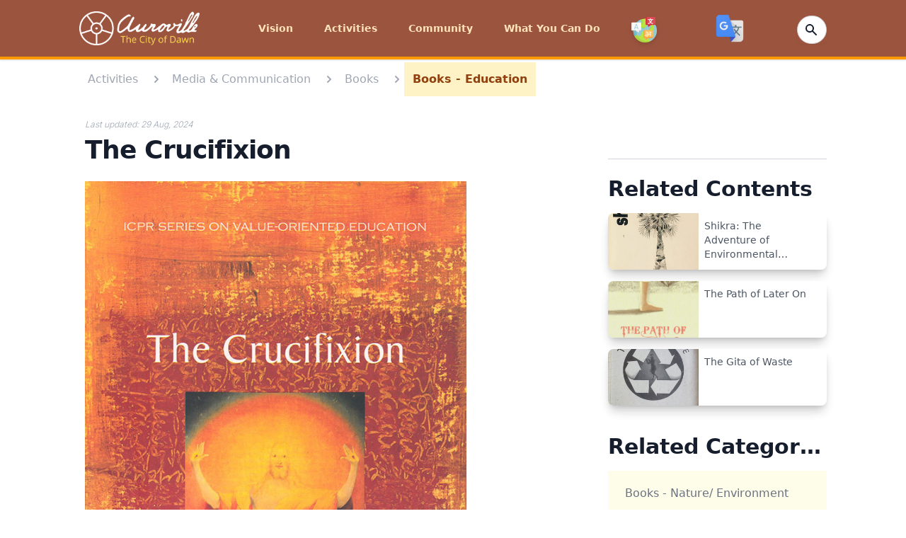

--- FILE ---
content_type: text/html; charset=utf-8
request_url: https://auroville.org/page/the-crucifixion
body_size: 11343
content:
<!DOCTYPE html>
<html lang="en">
  <head>
    <meta charset="utf-8">
    <meta http-equiv="X-UA-Compatible" content="IE=edge">
    <meta name="viewport" content="width=device-width, initial-scale=1.0">
<meta content="PlQFaSkaBC1xHTsoKCc1ezkEHiswUTQuvffDmx6nDhCbBCRLkhjJw7nJ" name="csrf-token">
<title data-suffix="">The Crucifixion | Auroville</title>
    <link rel="stylesheet" href="https://cdn.jsdelivr.net/gh/lipis/flag-icons@6.6.6/css/flag-icons.min.css">
    <link phx-track-static rel="stylesheet" href="/assets/app-d84a1b9cb9d707f8cdb00bdacf2e77e6.css?vsn=d">
    <script defer phx-track-static type="text/javascript" src="/assets/app-b5e5206e3a79b9195b8ffa28b199af38.js?vsn=d"></script>
    <script src="https://www.google.com/recaptcha/api.js?render=explicit"></script>
    <link rel="shortcut icon" type="image/png" href="/images/av_favi_icon-bb57269cdce6407f4a931a9065e58035.png?vsn=d">
    <script src="https://code.iconify.design/2/2.1.2/iconify.min.js"></script>
    <script type="text/javascript">
      function googleTranslateElementInit() {
        new google.translate.TranslateElement({
          pageLanguage: 'en',
          includedLanguages: 'ar,jp,en,fr,es,ta,hi,zh-CN,ko,pl,nl,pt-PT,ru,de,sv,it,ml,gu,te,ur,ko,bg', // Customize this
          layout: google.translate.TranslateElement.InlineLayout.SIMPLE
        }, 'google_translate_element');
      }
    </script>
    <script src="//translate.google.com/translate_a/element.js?cb=googleTranslateElementInit"></script>
  </head>
  <body>
<nav class="bg-amber-950 shadow border-b-4 border-amber-350 py-2 z-auto" x-data="{ isOpen: true}">
  <div class="max-w-6xl mx-auto px-2 sm:px-6 lg:px-12">
    <div class="flex justify-between items-center h-16">
      <div>
        <div class="flex px-2 lg:px-0">
          <div class="flex-shrink-0 flex items-center">
            <a class="text-white h-8" href="/">
              <span class="sr-only">Auroville</span>
            </a>
            <a href="/">
            <span class="lg:-mt-0 md:mt-0 flex items-center justify-center mr-10 lg:mr-0">
              <img class="w-[10.6rem] h-12 rounded-sm object-center" src="/images/av_logo_text-d6ab8f61bcfd7ba713526ebe2c553507.png?vsn=d" alt="">
            </span>
            </a>
          </div>
        </div>
      </div>

      <div>
        
        <div class="hidden lg:flex lg:items-center lg:space-x-6 group-hover:block">

            <div class="group inline-block relative hover:bg-amber-350">

<a class="block transition ease-out duration-50 delay-50 text-auroville-yellow hover:text-white hover:bg-amber-350 hover:h-full px-2 py-8 mb-0 text-sm font-[&#39;Open_Sans&#39;] font-semibold" href="/page/vision"><span class="mr-1">Vision</span></a>

              <ul class="absolute z-50 hidden text-yellow-700 group-hover:block animate-fade-in-down w-64 -mt-0.5 opacity-100 origin-top">

                      <li class="z-50 opacity-100">


<a class="bg-amber-350 py-2 px-4 block flex flex-nowrap text-auroville-yellow hover:text-white font-bold text-sm z-50 opacity-100" href="/page/core-documents">3 Core Documents</a>


                      </li>

                      <li class="z-50 opacity-100">


<a class="bg-amber-350 py-2 px-4 block flex flex-nowrap text-auroville-yellow hover:text-white font-bold text-sm z-50 opacity-100" href="/page/a-new-economic-model">A New Economic Model</a>


                      </li>

                      <li class="z-50 opacity-100">


<a class="bg-amber-350 py-2 px-4 block flex flex-nowrap text-auroville-yellow hover:text-white font-bold text-sm z-50 opacity-100" href="/page/vision-of-the-city">Vision of the City</a>


                      </li>

                      <li class="z-50 opacity-100">


<a class="bg-amber-350 py-2 px-4 block flex flex-nowrap text-auroville-yellow hover:text-white font-bold text-sm z-50 opacity-100" href="/page/matrimandir">Soul of the City</a>


                      </li>

                      <li class="z-50 opacity-100">


<a class="bg-amber-350 py-2 px-4 block flex flex-nowrap text-auroville-yellow hover:text-white font-bold text-sm z-50 opacity-100" href="/page/integral-yoga">Integral Yoga</a>


                      </li>

                      <li class="z-50 opacity-100">


<a class="bg-amber-350 py-2 px-4 block flex flex-nowrap text-auroville-yellow hover:text-white font-bold text-sm z-50 opacity-100" href="/page/the-founders">The Founders</a>


                      </li>

                      <li class="z-50 opacity-100">


<a class="bg-amber-350 py-2 px-4 block flex flex-nowrap text-auroville-yellow hover:text-white font-bold text-sm z-50 opacity-100" href="/page/auroville-in-brief">Auroville in Brief</a>


                      </li>

                      <li class="z-50 opacity-100">


<a class="bg-amber-350 py-2 px-4 block flex flex-nowrap text-auroville-yellow hover:text-white font-bold text-sm z-50 opacity-100" href="/page/testimonials-and-support">Testimonials &amp; Support</a>


                      </li>

              </ul>
            </div>

            <div class="group inline-block relative hover:bg-amber-350">

<a class="block transition ease-out duration-50 delay-50 text-auroville-yellow hover:text-white hover:bg-amber-350 hover:h-full px-2 py-8 mb-0 text-sm font-[&#39;Open_Sans&#39;] font-semibold" href="#"><span class="mr-1">Activities</span></a>

              <ul class="absolute z-50 hidden text-yellow-700 group-hover:block animate-fade-in-down w-64 -mt-0.5 opacity-100 origin-top">

                      <li class="z-50 opacity-100">


<a class="bg-amber-350 py-2 px-4 block flex flex-nowrap text-auroville-yellow hover:text-white font-bold text-sm z-50 opacity-100" href="/page/integral-education">Integral Education</a>


                      </li>

                      <li class="z-50 opacity-100">


<a class="bg-amber-350 py-2 px-4 block flex flex-nowrap text-auroville-yellow hover:text-white font-bold text-sm z-50 opacity-100" href="/page/planning-and-architecture">Planning &amp; Architecture</a>


                      </li>

                      <li class="z-50 opacity-100">


<a class="bg-amber-350 py-2 px-4 block flex flex-nowrap text-auroville-yellow hover:text-white font-bold text-sm z-50 opacity-100" href="/page/matrimandir-and-peace-area">Matrimandir</a>


                      </li>

                      <li class="z-50 opacity-100">


<a class="bg-amber-350 py-2 px-4 block flex flex-nowrap text-auroville-yellow hover:text-white font-bold text-sm z-50 opacity-100" href="/page/city-services">City Services</a>


                      </li>

                      <li class="z-50 opacity-100">


<a class="bg-amber-350 py-2 px-4 block flex flex-nowrap text-auroville-yellow hover:text-white font-bold text-sm z-50 opacity-100" href="/page/sustainable-development">Sustainable Development</a>


                      </li>

                      <li class="z-50 opacity-100">


<a class="bg-amber-350 py-2 px-4 block flex flex-nowrap text-auroville-yellow hover:text-white font-bold text-sm z-50 opacity-100" href="/page/media-and-communication">Media and Communication</a>


                      </li>

                      <li class="z-50 opacity-100">


<a class="bg-amber-350 py-2 px-4 block flex flex-nowrap text-auroville-yellow hover:text-white font-bold text-sm z-50 opacity-100" href="/page/health-and-wellness">Health &amp; Wellness</a>


                      </li>

                      <li class="z-50 opacity-100">


<a class="bg-amber-350 py-2 px-4 block flex flex-nowrap text-auroville-yellow hover:text-white font-bold text-sm z-50 opacity-100" href="/page/farming">Farming</a>


                      </li>

                      <li class="z-50 opacity-100">


<a class="bg-amber-350 py-2 px-4 block flex flex-nowrap text-auroville-yellow hover:text-white font-bold text-sm z-50 opacity-100" href="/page/art-and-culture">Art &amp; Culture</a>


                      </li>

                      <li class="z-50 opacity-100">


<a class="bg-amber-350 py-2 px-4 block flex flex-nowrap text-auroville-yellow hover:text-white font-bold text-sm z-50 opacity-100" href="/page/social-enterprises">Social Enterprises</a>


                      </li>

                      <li class="z-50 opacity-100">

<a class="bg-amber-350 py-2 px-4 block flex flex-nowrap text-auroville-yellow hover:text-white font-bold text-sm z-50 opacity-100" href="/category/rural-development">Rural Development</a>

                      </li>

              </ul>
            </div>

            <div class="group inline-block relative hover:bg-amber-350">

<a class="block transition ease-out duration-50 delay-50 text-auroville-yellow hover:text-white hover:bg-amber-350 hover:h-full px-2 py-8 mb-0 text-sm font-[&#39;Open_Sans&#39;] font-semibold" href="/page/community"><span class="mr-1">Community</span></a>

              <ul class="absolute z-50 hidden text-yellow-700 group-hover:block animate-fade-in-down w-64 -mt-0.5 opacity-100 origin-top">

                      <li class="z-50 opacity-100">


<a class="bg-amber-350 py-2 px-4 block flex flex-nowrap text-auroville-yellow hover:text-white font-bold text-sm z-50 opacity-100" href="/page/self-governance">Organisation &amp; Governance</a>


                      </li>

                      <li class="z-50 opacity-100">


<a class="bg-amber-350 py-2 px-4 block flex flex-nowrap text-auroville-yellow hover:text-white font-bold text-sm z-50 opacity-100" href="/page/auroville-settlements">Auroville Settlements</a>


                      </li>

                      <li class="z-50 opacity-100">

<a class="bg-amber-350 py-2 px-4 block flex flex-nowrap text-auroville-yellow hover:text-white font-bold text-sm z-50 opacity-100" href="/category/economy">Economy</a>

                      </li>

                      <li class="z-50 opacity-100">

<a class="bg-amber-350 py-2 px-4 block flex flex-nowrap text-auroville-yellow hover:text-white font-bold text-sm z-50 opacity-100" href="/category/history">History</a>

                      </li>

                      <li class="z-50 opacity-100">

<a class="bg-amber-350 py-2 px-4 block flex flex-nowrap text-auroville-yellow hover:text-white font-bold text-sm z-50 opacity-100" href="/category/people">People</a>

                      </li>

                      <li class="z-50 opacity-100">

<a class="bg-amber-350 py-2 px-4 block flex flex-nowrap text-auroville-yellow hover:text-white font-bold text-sm z-50 opacity-100" href="/category/society">Society</a>

                      </li>

              </ul>
            </div>

            <div class="group inline-block relative hover:bg-amber-350">

<a class="block transition ease-out duration-50 delay-50 text-auroville-yellow hover:text-white hover:bg-amber-350 hover:h-full px-2 py-8 mb-0 text-sm font-[&#39;Open_Sans&#39;] font-semibold" href="/page/what-you-can-do"><span class="mr-1">What You Can Do</span></a>

              <ul class="absolute z-50 hidden text-yellow-700 group-hover:block animate-fade-in-down w-64 -mt-0.5 opacity-100 origin-top">

                      <li class="z-50 opacity-100">


<a class="bg-amber-350 py-2 px-4 block flex flex-nowrap text-auroville-yellow hover:text-white font-bold text-sm z-50 opacity-100" href="/page/visit-and-stay">Visit and Stay</a>


                      </li>

                      <li class="z-50 opacity-100">


<a class="bg-amber-350 py-2 px-4 block flex flex-nowrap text-auroville-yellow hover:text-white font-bold text-sm z-50 opacity-100" href="/page/joining-auroville">Joining Auroville</a>


                      </li>

                      <li class="z-50 opacity-100">


<a class="bg-amber-350 py-2 px-4 block flex flex-nowrap text-auroville-yellow hover:text-white font-bold text-sm z-50 opacity-100" href="/page/volunteer-in-auroville">Volunteering in Auroville</a>


                      </li>

                      <li class="z-50 opacity-100">


<a class="bg-amber-350 py-2 px-4 block flex flex-nowrap text-auroville-yellow hover:text-white font-bold text-sm z-50 opacity-100" href="https://donate.auroville.org/" target="_blank">Donate to Projects</a>


                      </li>

                      <li class="z-50 opacity-100">


<a class="bg-amber-350 py-2 px-4 block flex flex-nowrap text-auroville-yellow hover:text-white font-bold text-sm z-50 opacity-100" href="/page/shop">Buy Products</a>


                      </li>

                      <li class="z-50 opacity-100">

<a class="bg-amber-350 py-2 px-4 block flex flex-nowrap text-auroville-yellow hover:text-white font-bold text-sm z-50 opacity-100" href="/category/eateries">Eateries</a>

                      </li>

                      <li class="z-50 opacity-100">


<a class="bg-amber-350 py-2 px-4 block flex flex-nowrap text-auroville-yellow hover:text-white font-bold text-sm z-50 opacity-100" href="/page/support-land-purchase">Support Auroville Land Purchase</a>


                      </li>

                      <li class="z-50 opacity-100">


<a class="bg-amber-350 py-2 px-4 block flex flex-nowrap text-auroville-yellow hover:text-white font-bold text-sm z-50 opacity-100" href="/page/workshops-and-therapies">Workshops &amp; Therapies</a>


                      </li>

                      <li class="z-50 opacity-100">


<a class="bg-amber-350 py-2 px-4 block flex flex-nowrap text-auroville-yellow hover:text-white font-bold text-sm z-50 opacity-100" href="/page/contact-us">Contact Us</a>


                      </li>

              </ul>
            </div>

          <!-- start flag menu -->
          <div class="group inline-block relative hover:bg-amber-350">
            <a href="/languages" class="block h-full transition ease-out duration-50 delay-50 text-auroville-yellow hover:text-white hover:bg-amber-350 hover:h-full px-2 pt-11 pb-5 mb-0 text-sm font-['Open_Sans'] font-semibold">
              <span class="iconify mr-1 h-10 w-10">
                <img alt="Flags" class="drop-shadow-md transform transition-all hover:scale-125 animate-wiggle hover:animate-wiggle h-9 w-9" src="/images/languages_icon-413e0988ec0d9b9d96e64204e9cf82c4.png?vsn=d">
              </span>
            </a>
            <ul class="absolute z-50 hidden text-yellow-700 group-hover:block animate-fade-in-down w-64 -mt-5 opacity-100 origin-top">

                <div class="flex items-center">
                  <li class="w-full lg:w-1/2">
<a class="bg-amber-350 py-2 px-4 block flex flex-nowrap text-auroville-yellow hover:text-white font-bold text-sm z-50 opacity-100" href="/languages/ar">العربية</a>
                  </li>
                  <li class="w-full lg:w-1/2">
<a class="bg-amber-350 py-2 px-4 block flex flex-nowrap text-auroville-yellow hover:text-white font-bold text-sm z-50 opacity-100" href="/languages/jp">日本語</a>
                  </li>
                </div>

                <div class="flex items-center">
                  <li class="w-full lg:w-1/2">
<a class="bg-amber-350 py-2 px-4 block flex flex-nowrap text-auroville-yellow hover:text-white font-bold text-sm z-50 opacity-100" href="/languages/bg">Български</a>
                  </li>
                  <li class="w-full lg:w-1/2">
<a class="bg-amber-350 py-2 px-4 block flex flex-nowrap text-auroville-yellow hover:text-white font-bold text-sm z-50 opacity-100" href="/languages/ko">한국어</a>
                  </li>
                </div>

                <div class="flex items-center">
                  <li class="w-full lg:w-1/2">
<a class="bg-amber-350 py-2 px-4 block flex flex-nowrap text-auroville-yellow hover:text-white font-bold text-sm z-50 opacity-100" href="/languages/zh-CN">中文</a>
                  </li>
                  <li class="w-full lg:w-1/2">
<a class="bg-amber-350 py-2 px-4 block flex flex-nowrap text-auroville-yellow hover:text-white font-bold text-sm z-50 opacity-100" href="/languages/pl">Polskie</a>
                  </li>
                </div>

                <div class="flex items-center">
                  <li class="w-full lg:w-1/2">
<a class="bg-amber-350 py-2 px-4 block flex flex-nowrap text-auroville-yellow hover:text-white font-bold text-sm z-50 opacity-100" href="/languages/nl">Dutch</a>
                  </li>
                  <li class="w-full lg:w-1/2">
<a class="bg-amber-350 py-2 px-4 block flex flex-nowrap text-auroville-yellow hover:text-white font-bold text-sm z-50 opacity-100" href="/languages/pt-PT">Português</a>
                  </li>
                </div>

                <div class="flex items-center">
                  <li class="w-full lg:w-1/2">
<a class="bg-amber-350 py-2 px-4 block flex flex-nowrap text-auroville-yellow hover:text-white font-bold text-sm z-50 opacity-100" href="/languages/fr">Français</a>
                  </li>
                  <li class="w-full lg:w-1/2">
<a class="bg-amber-350 py-2 px-4 block flex flex-nowrap text-auroville-yellow hover:text-white font-bold text-sm z-50 opacity-100" href="/languages/ru">Русский</a>
                  </li>
                </div>

                <div class="flex items-center">
                  <li class="w-full lg:w-1/2">
<a class="bg-amber-350 py-2 px-4 block flex flex-nowrap text-auroville-yellow hover:text-white font-bold text-sm z-50 opacity-100" href="/languages/de">Deutsch</a>
                  </li>
                  <li class="w-full lg:w-1/2">
<a class="bg-amber-350 py-2 px-4 block flex flex-nowrap text-auroville-yellow hover:text-white font-bold text-sm z-50 opacity-100" href="/languages/es">Español</a>
                  </li>
                </div>

                <div class="flex items-center">
                  <li class="w-full lg:w-1/2">
<a class="bg-amber-350 py-2 px-4 block flex flex-nowrap text-auroville-yellow hover:text-white font-bold text-sm z-50 opacity-100" href="/languages/hi">हिन्दी</a>
                  </li>
                  <li class="w-full lg:w-1/2">
<a class="bg-amber-350 py-2 px-4 block flex flex-nowrap text-auroville-yellow hover:text-white font-bold text-sm z-50 opacity-100" href="/languages/sv">Svenska</a>
                  </li>
                </div>

                <div class="flex items-center">
                  <li class="w-full lg:w-1/2">
<a class="bg-amber-350 py-2 px-4 block flex flex-nowrap text-auroville-yellow hover:text-white font-bold text-sm z-50 opacity-100" href="/languages/it">Italiano</a>
                  </li>
                  <li class="w-full lg:w-1/2">
<a class="bg-amber-350 py-2 px-4 block flex flex-nowrap text-auroville-yellow hover:text-white font-bold text-sm z-50 opacity-100" href="/languages/ta">தமிழ்</a>
                  </li>
                </div>

            </ul>
          </div>
          <!-- end flag menu -->
        </div>
      </div>
      <!-- Google transalte -->   
      <div style="display:flex">
        <img src="/images/Google_Translate_Icon-ae298b7c8e103ad21c6c0c06898028a0.png?vsn=d" id="custom_translate_btn" class="h-10 w-10 rounded-lg cursor-pointer z-10">
        <div id="google_translate_element"></div>
      </div>

      <div class="flex md:flex items-center justify-items-end">
        <div class="flex">
          <form action="/search" method="post" id="demo-2">
  
  
    <input name="_csrf_token" type="hidden" value="PlQFaSkaBC1xHTsoKCc1ezkEHiswUTQuvffDmx6nDhCbBCRLkhjJw7nJ">
  
  
            <div class="relative text-gray-500 focus-within:text-gray-400">
              <div class="mt-1 relative rounded-md shadow-sm">
<input class="px-2 py-1 w-4 text-sm font-inter text-white bg-white rounded-full border border-amber-350 pl-2 focus:outline-none focus:bg-white focus:text-gray-900 focus:w-40" id="demo-2_q" name="search[q]" placeholder="Search" type="search">
                <div class="absolute inset-y-0 right-0 pr-3 flex items-center pointer-events-none">
                  <!-- Heroicon name: solid/exclamation-circle -->
<a class="sch-en" href="/search"><svg xmlns="http://www.w3.org/2000/svg" class="h-5 w-5 text-gray-900" viewBox="0 0 20 20" fill="currentColor">
                    <path fill-rule="evenodd" d="M8 4a4 4 0 100 8 4 4 0 000-8zM2 8a6 6 0 1110.89 3.476l4.817 4.817a1 1 0 01-1.414 1.414l-4.816-4.816A6 6 0 012 8z" clip-rule="evenodd"></path>
                  </svg></a>
                </div>
              </div>
              <span class="absolute inset-y-0 right-0 flex items-center">
<button class="focus:outline-none focus:shadow-outline" type="submit"></button>
              </span>
            </div>
          
</form>
        </div>
      </div>

      <div class="flex items-center lg:hidden" @click="isOpen = !isOpen">
        <!-- Mobile menu button -->
        <button type="button" class="inline-flex items-center justify-center p-2 rounded-md text-gray-400 hover:text-auroville-yellow focus:outline-none" aria-controls="mobile-menu" aria-expanded="false">
          <span class="sr-only">Open main menu</span>
          <!--
            Icon when menu is closed.

            Heroicon name: outline/menu

            Menu open: "hidden", Menu closed: "block"
          -->
          <svg class="block h-6 w-6 text-auroville-yellow" xmlns="http://www.w3.org/2000/svg" fill="none" viewBox="0 0 24 24" stroke="currentColor" aria-hidden="true">
            <path stroke-linecap="round" stroke-linejoin="round" stroke-width="2" d="M4 6h16M4 12h16M4 18h16"></path>
          </svg>
          <!--
            Icon when menu is open.

            Heroicon name: outline/x

            Menu open: "block", Menu closed: "hidden"
          -->
          <svg class="hidden h-6 w-6" xmlns="http://www.w3.org/2000/svg" fill="none" viewBox="0 0 24 24" stroke="currentColor" aria-hidden="true">
            <path stroke-linecap="round" stroke-linejoin="round" stroke-width="2" d="M6 18L18 6M6 6l12 12"></path>
          </svg>
        </button>
      </div>

    </div>
  </div>

  <!-- Mobile menu, show/hide based on menu state. -->
  <div class="lg:hidden" id="mobile-menu" x-show="!isOpen">

      <div @click.away="open = false" class="relative transition ease-out duration-100 delay-50" x-data="{ open: false }">
        <button @click="open = !open" class="flex flex-row w-full justify-end items-center text-auroville-yellow hover:text-white hover:bg-amber-350 px-3 py-2 text-sm font-['Open_Sans'] font-semibold">
          <span>Vision</span>
        </button>
        <div x-show="open" x-transition:enter="transition ease-out duration-100" x-transition:enter-start="transform opacity-0 scale-95" x-transition:enter-end="transform opacity-100 scale-100" x-transition:leave="transition ease-in duration-75" x-transition:leave-start="transform opacity-100 scale-100" x-transition:leave-end="transform opacity-0 scale-95" class="absolute left-0 w-full origin-top-right rounded-md shadow-lg">
          <div class="w-full absolute z-50">



<a class="rounded-none justify-end text-gray-200 hover:text-white bg-amber-350 py-2 px-4 block flex flex-nowrap font-bold text-sm text-right" href="/page/core-documents">3 Core Documents</a>





<a class="rounded-none justify-end text-gray-200 hover:text-white bg-amber-350 py-2 px-4 block flex flex-nowrap font-bold text-sm text-right" href="/page/a-new-economic-model">A New Economic Model</a>





<a class="rounded-none justify-end text-gray-200 hover:text-white bg-amber-350 py-2 px-4 block flex flex-nowrap font-bold text-sm text-right" href="/page/vision-of-the-city">Vision of the City</a>





<a class="rounded-none justify-end text-gray-200 hover:text-white bg-amber-350 py-2 px-4 block flex flex-nowrap font-bold text-sm text-right" href="/page/matrimandir">Soul of the City</a>





<a class="rounded-none justify-end text-gray-200 hover:text-white bg-amber-350 py-2 px-4 block flex flex-nowrap font-bold text-sm text-right" href="/page/integral-yoga">Integral Yoga</a>





<a class="rounded-none justify-end text-gray-200 hover:text-white bg-amber-350 py-2 px-4 block flex flex-nowrap font-bold text-sm text-right" href="/page/the-founders">The Founders</a>





<a class="rounded-none justify-end text-gray-200 hover:text-white bg-amber-350 py-2 px-4 block flex flex-nowrap font-bold text-sm text-right" href="/page/auroville-in-brief">Auroville in Brief</a>





<a class="rounded-none justify-end text-gray-200 hover:text-white bg-amber-350 py-2 px-4 block flex flex-nowrap font-bold text-sm text-right" href="/page/testimonials-and-support">Testimonials &amp; Support</a>



          </div>
        </div>
      </div>

      <div @click.away="open = false" class="relative transition ease-out duration-100 delay-50" x-data="{ open: false }">
        <button @click="open = !open" class="flex flex-row w-full justify-end items-center text-auroville-yellow hover:text-white hover:bg-amber-350 px-3 py-2 text-sm font-['Open_Sans'] font-semibold">
          <span>Activities</span>
        </button>
        <div x-show="open" x-transition:enter="transition ease-out duration-100" x-transition:enter-start="transform opacity-0 scale-95" x-transition:enter-end="transform opacity-100 scale-100" x-transition:leave="transition ease-in duration-75" x-transition:leave-start="transform opacity-100 scale-100" x-transition:leave-end="transform opacity-0 scale-95" class="absolute left-0 w-full origin-top-right rounded-md shadow-lg">
          <div class="w-full absolute z-50">



<a class="rounded-none justify-end text-gray-200 hover:text-white bg-amber-350 py-2 px-4 block flex flex-nowrap font-bold text-sm text-right" href="/page/integral-education">Integral Education</a>





<a class="rounded-none justify-end text-gray-200 hover:text-white bg-amber-350 py-2 px-4 block flex flex-nowrap font-bold text-sm text-right" href="/page/planning-and-architecture">Planning &amp; Architecture</a>





<a class="rounded-none justify-end text-gray-200 hover:text-white bg-amber-350 py-2 px-4 block flex flex-nowrap font-bold text-sm text-right" href="/page/matrimandir-and-peace-area">Matrimandir</a>





<a class="rounded-none justify-end text-gray-200 hover:text-white bg-amber-350 py-2 px-4 block flex flex-nowrap font-bold text-sm text-right" href="/page/city-services">City Services</a>





<a class="rounded-none justify-end text-gray-200 hover:text-white bg-amber-350 py-2 px-4 block flex flex-nowrap font-bold text-sm text-right" href="/page/sustainable-development">Sustainable Development</a>





<a class="rounded-none justify-end text-gray-200 hover:text-white bg-amber-350 py-2 px-4 block flex flex-nowrap font-bold text-sm text-right" href="/page/media-and-communication">Media and Communication</a>





<a class="rounded-none justify-end text-gray-200 hover:text-white bg-amber-350 py-2 px-4 block flex flex-nowrap font-bold text-sm text-right" href="/page/health-and-wellness">Health &amp; Wellness</a>





<a class="rounded-none justify-end text-gray-200 hover:text-white bg-amber-350 py-2 px-4 block flex flex-nowrap font-bold text-sm text-right" href="/page/farming">Farming</a>





<a class="rounded-none justify-end text-gray-200 hover:text-white bg-amber-350 py-2 px-4 block flex flex-nowrap font-bold text-sm text-right" href="/page/art-and-culture">Art &amp; Culture</a>





<a class="rounded-none justify-end text-gray-200 hover:text-white bg-amber-350 py-2 px-4 block flex flex-nowrap font-bold text-sm text-right" href="/page/social-enterprises">Social Enterprises</a>




<a class="rounded-none justify-end text-gray-200 hover:text-white bg-amber-350 py-2 px-4 block flex flex-nowrap font-bold text-sm text-right" href="/category/rural-development">Rural Development</a>


          </div>
        </div>
      </div>

      <div @click.away="open = false" class="relative transition ease-out duration-100 delay-50" x-data="{ open: false }">
        <button @click="open = !open" class="flex flex-row w-full justify-end items-center text-auroville-yellow hover:text-white hover:bg-amber-350 px-3 py-2 text-sm font-['Open_Sans'] font-semibold">
          <span>Community</span>
        </button>
        <div x-show="open" x-transition:enter="transition ease-out duration-100" x-transition:enter-start="transform opacity-0 scale-95" x-transition:enter-end="transform opacity-100 scale-100" x-transition:leave="transition ease-in duration-75" x-transition:leave-start="transform opacity-100 scale-100" x-transition:leave-end="transform opacity-0 scale-95" class="absolute left-0 w-full origin-top-right rounded-md shadow-lg">
          <div class="w-full absolute z-50">



<a class="rounded-none justify-end text-gray-200 hover:text-white bg-amber-350 py-2 px-4 block flex flex-nowrap font-bold text-sm text-right" href="/page/self-governance">Organisation &amp; Governance</a>





<a class="rounded-none justify-end text-gray-200 hover:text-white bg-amber-350 py-2 px-4 block flex flex-nowrap font-bold text-sm text-right" href="/page/auroville-settlements">Auroville Settlements</a>




<a class="rounded-none justify-end text-gray-200 hover:text-white bg-amber-350 py-2 px-4 block flex flex-nowrap font-bold text-sm text-right" href="/category/economy">Economy</a>



<a class="rounded-none justify-end text-gray-200 hover:text-white bg-amber-350 py-2 px-4 block flex flex-nowrap font-bold text-sm text-right" href="/category/history">History</a>



<a class="rounded-none justify-end text-gray-200 hover:text-white bg-amber-350 py-2 px-4 block flex flex-nowrap font-bold text-sm text-right" href="/category/people">People</a>



<a class="rounded-none justify-end text-gray-200 hover:text-white bg-amber-350 py-2 px-4 block flex flex-nowrap font-bold text-sm text-right" href="/category/society">Society</a>


          </div>
        </div>
      </div>

      <div @click.away="open = false" class="relative transition ease-out duration-100 delay-50" x-data="{ open: false }">
        <button @click="open = !open" class="flex flex-row w-full justify-end items-center text-auroville-yellow hover:text-white hover:bg-amber-350 px-3 py-2 text-sm font-['Open_Sans'] font-semibold">
          <span>What You Can Do</span>
        </button>
        <div x-show="open" x-transition:enter="transition ease-out duration-100" x-transition:enter-start="transform opacity-0 scale-95" x-transition:enter-end="transform opacity-100 scale-100" x-transition:leave="transition ease-in duration-75" x-transition:leave-start="transform opacity-100 scale-100" x-transition:leave-end="transform opacity-0 scale-95" class="absolute left-0 w-full origin-top-right rounded-md shadow-lg">
          <div class="w-full absolute z-50">



<a class="rounded-none justify-end text-gray-200 hover:text-white bg-amber-350 py-2 px-4 block flex flex-nowrap font-bold text-sm text-right" href="/page/visit-and-stay">Visit and Stay</a>





<a class="rounded-none justify-end text-gray-200 hover:text-white bg-amber-350 py-2 px-4 block flex flex-nowrap font-bold text-sm text-right" href="/page/joining-auroville">Joining Auroville</a>





<a class="rounded-none justify-end text-gray-200 hover:text-white bg-amber-350 py-2 px-4 block flex flex-nowrap font-bold text-sm text-right" href="/page/volunteer-in-auroville">Volunteering in Auroville</a>





<a class="rounded-none justify-end text-gray-200 hover:text-white bg-amber-350 py-2 px-4 block flex flex-nowrap font-bold text-sm text-right" href="https://donate.auroville.org/" target="_blank">Donate to Projects</a>





<a class="rounded-none justify-end text-gray-200 hover:text-white bg-amber-350 py-2 px-4 block flex flex-nowrap font-bold text-sm text-right" href="/page/shop">Buy Products</a>




<a class="rounded-none justify-end text-gray-200 hover:text-white bg-amber-350 py-2 px-4 block flex flex-nowrap font-bold text-sm text-right" href="/category/eateries">Eateries</a>




<a class="rounded-none justify-end text-gray-200 hover:text-white bg-amber-350 py-2 px-4 block flex flex-nowrap font-bold text-sm text-right" href="/page/support-land-purchase">Support Auroville Land Purchase</a>





<a class="rounded-none justify-end text-gray-200 hover:text-white bg-amber-350 py-2 px-4 block flex flex-nowrap font-bold text-sm text-right" href="/page/workshops-and-therapies">Workshops &amp; Therapies</a>





<a class="rounded-none justify-end text-gray-200 hover:text-white bg-amber-350 py-2 px-4 block flex flex-nowrap font-bold text-sm text-right" href="/page/contact-us">Contact Us</a>



          </div>
        </div>
      </div>

    <div class="lg:hidden flex items-center space-x-8 group-hover:block">
      <div class="flex flex-row group w-full justify-end inline-block relative">
        <a href="#" class="flex flex-row w-full justify-end block transition ease-out duration-50 delay-50 text-auroville-yellow hover:text-white hover:bg-amber-350 px-3 py-2 mb-1 text-sm font-['Open_Sans'] font-semibold">
          <span class="iconify justify-end mr-1">
            <img alt="Flags" class="h-8 w-8 justify-end animate-wiggle hover:animate-wiggle" src="/images/languages_icon-413e0988ec0d9b9d96e64204e9cf82c4.png?vsn=d">
          </span>
        </a>
        <ul class="absolute z-50 hidden text-yellow-700 group-hover:block animate-fade-in-down w-64 mt-12 opacity-100 origin-top">

            <div class="flex items-center">
              <li class="w-full">
<a class="bg-amber-350 py-2 px-4 block flex flex-nowrap text-white font-bold text-sm z-50 opacity-100" href="/languages/ar">العربية</a>
              </li>
              <li class="w-full">
<a class="bg-amber-350 py-2 px-4 block flex flex-nowrap text-white font-bold text-sm z-50 opacity-100" href="/languages/jp">日本語</a>
              </li>
            </div>

            <div class="flex items-center">
              <li class="w-full">
<a class="bg-amber-350 py-2 px-4 block flex flex-nowrap text-white font-bold text-sm z-50 opacity-100" href="/languages/bg">Български</a>
              </li>
              <li class="w-full">
<a class="bg-amber-350 py-2 px-4 block flex flex-nowrap text-white font-bold text-sm z-50 opacity-100" href="/languages/ko">한국어</a>
              </li>
            </div>

            <div class="flex items-center">
              <li class="w-full">
<a class="bg-amber-350 py-2 px-4 block flex flex-nowrap text-white font-bold text-sm z-50 opacity-100" href="/languages/zh-CN">中文</a>
              </li>
              <li class="w-full">
<a class="bg-amber-350 py-2 px-4 block flex flex-nowrap text-white font-bold text-sm z-50 opacity-100" href="/languages/pl">Polskie</a>
              </li>
            </div>

            <div class="flex items-center">
              <li class="w-full">
<a class="bg-amber-350 py-2 px-4 block flex flex-nowrap text-white font-bold text-sm z-50 opacity-100" href="/languages/nl">Dutch</a>
              </li>
              <li class="w-full">
<a class="bg-amber-350 py-2 px-4 block flex flex-nowrap text-white font-bold text-sm z-50 opacity-100" href="/languages/pt-PT">Português</a>
              </li>
            </div>

            <div class="flex items-center">
              <li class="w-full">
<a class="bg-amber-350 py-2 px-4 block flex flex-nowrap text-white font-bold text-sm z-50 opacity-100" href="/languages/fr">Français</a>
              </li>
              <li class="w-full">
<a class="bg-amber-350 py-2 px-4 block flex flex-nowrap text-white font-bold text-sm z-50 opacity-100" href="/languages/ru">Русский</a>
              </li>
            </div>

            <div class="flex items-center">
              <li class="w-full">
<a class="bg-amber-350 py-2 px-4 block flex flex-nowrap text-white font-bold text-sm z-50 opacity-100" href="/languages/de">Deutsch</a>
              </li>
              <li class="w-full">
<a class="bg-amber-350 py-2 px-4 block flex flex-nowrap text-white font-bold text-sm z-50 opacity-100" href="/languages/es">Español</a>
              </li>
            </div>

            <div class="flex items-center">
              <li class="w-full">
<a class="bg-amber-350 py-2 px-4 block flex flex-nowrap text-white font-bold text-sm z-50 opacity-100" href="/languages/hi">हिन्दी</a>
              </li>
              <li class="w-full">
<a class="bg-amber-350 py-2 px-4 block flex flex-nowrap text-white font-bold text-sm z-50 opacity-100" href="/languages/sv">Svenska</a>
              </li>
            </div>

            <div class="flex items-center">
              <li class="w-full">
<a class="bg-amber-350 py-2 px-4 block flex flex-nowrap text-white font-bold text-sm z-50 opacity-100" href="/languages/it">Italiano</a>
              </li>
              <li class="w-full">
<a class="bg-amber-350 py-2 px-4 block flex flex-nowrap text-white font-bold text-sm z-50 opacity-100" href="/languages/ta">தமிழ்</a>
              </li>
            </div>

        </ul>
      </div>
    </div>

    <div class="lg:pt-4 lg:pb-3 border-t border-gray-200">
      <div class="mt-3 space-y-1">

      </div>
    </div>
  </div>
</nav>
<div data-phx-main="true" data-phx-session="SFMyNTY.[base64].MVl1-ijgKNOQgxIiCqsZE5lyZH1wbVM4tr1cxG2qoLo" data-phx-static="SFMyNTY.g2gDaAJhBXQAAAADZAAKYXNzaWduX25ld2pkAAVmbGFzaHQAAAAAZAACaWRtAAAAFHBoeC1HSXJPdXdjMVh5MVRWRlFDbgYA0-oEwJsBYgABUYA.6ABqfU1w9cGjL-SRx1ESY9vnTbl3muWjtOXbjKMwfvk" id="phx-GIrOuwc1Xy1TVFQC"><main class="max-w-6xl mx-auto sm:px-4 lg:px-12">
  <p class="alert alert-info" role="alert" phx-click="lv:clear-flash" phx-value-key="info"></p>

  <p class="alert alert-danger" role="alert" phx-click="lv:clear-flash" phx-value-key="error"></p>


    <div class="bg-white">

<div class="mt-1 mb-6">
  <nav class="md:flex" aria-label="Breadcrumb mb-5">
    <ol role="list" class="flex space-x-1">
      <!-- <li class="flex">
        <div class="flex items-center">
          
            <img src= class="w-7 h-7"></a>
            <span class="sr-only">Home</span>
          
        </div>
      </li> -->
      

      
        
          <li class="flex">
            <div class="flex items-center">
              
                <!-- <svg class="flex-shrink-0 h-6 w-6 text-gray-400" xmlns="http://www.w3.org/2000/svg" viewBox="0 0 20 20" fill="currentColor" aria-hidden="true">
                  <path fill-rule="evenodd" d="M7.293 14.707a1 1 0 010-1.414L10.586 10 7.293 6.707a1 1 0 011.414-1.414l4 4a1 1 0 010 1.414l-4 4a1 1 0 01-1.414 0z" clip-rule="evenodd" />
                </svg> -->
              
              
              
              

              
                <a class="px-3 py-3 text-md font-normal text-gray-400 hover:text-amber-800  hover:font-bold mb-2 md:mb-0" href="/category/activities">Activities</a>
              
            </div>
          </li>
        
          <li class="flex">
            <div class="flex items-center">
              
                <!-- <svg class="flex-shrink-0 h-6 w-6 text-gray-400" xmlns="http://www.w3.org/2000/svg" viewBox="0 0 20 20" fill="currentColor" aria-hidden="true">
                  <path fill-rule="evenodd" d="M7.293 14.707a1 1 0 010-1.414L10.586 10 7.293 6.707a1 1 0 011.414-1.414l4 4a1 1 0 010 1.414l-4 4a1 1 0 01-1.414 0z" clip-rule="evenodd" />
                </svg> -->
              
              
              
                <!-- Heroicon name: solid/chevron-right -->
                <svg class="flex-shrink-0 h-5 w-5 text-gray-400" xmlns="http://www.w3.org/2000/svg" viewBox="0 0 20 20" fill="currentColor" aria-hidden="true">
                  <path fill-rule="evenodd" d="M7.293 14.707a1 1 0 010-1.414L10.586 10 7.293 6.707a1 1 0 011.414-1.414l4 4a1 1 0 010 1.414l-4 4a1 1 0 01-1.414 0z" clip-rule="evenodd" />
                </svg>
              
              

              
                <a class="px-3 py-3 text-md font-normal text-gray-400 hover:text-amber-800  hover:font-bold mb-2 md:mb-0" href="/category/media-and-communication">Media &amp; Communication</a>
              
            </div>
          </li>
        
          <li class="flex">
            <div class="flex items-center">
              
                <!-- <svg class="flex-shrink-0 h-6 w-6 text-gray-400" xmlns="http://www.w3.org/2000/svg" viewBox="0 0 20 20" fill="currentColor" aria-hidden="true">
                  <path fill-rule="evenodd" d="M7.293 14.707a1 1 0 010-1.414L10.586 10 7.293 6.707a1 1 0 011.414-1.414l4 4a1 1 0 010 1.414l-4 4a1 1 0 01-1.414 0z" clip-rule="evenodd" />
                </svg> -->
              
              
              
                <!-- Heroicon name: solid/chevron-right -->
                <svg class="flex-shrink-0 h-5 w-5 text-gray-400" xmlns="http://www.w3.org/2000/svg" viewBox="0 0 20 20" fill="currentColor" aria-hidden="true">
                  <path fill-rule="evenodd" d="M7.293 14.707a1 1 0 010-1.414L10.586 10 7.293 6.707a1 1 0 011.414-1.414l4 4a1 1 0 010 1.414l-4 4a1 1 0 01-1.414 0z" clip-rule="evenodd" />
                </svg>
              
              

              
                <a class="px-3 py-3 text-md font-normal text-gray-400 hover:text-amber-800  hover:font-bold mb-2 md:mb-0" href="/category/books">Books</a>
              
            </div>
          </li>
        
          <li class="flex">
            <div class="flex items-center">
              
                <!-- <svg class="flex-shrink-0 h-6 w-6 text-gray-400" xmlns="http://www.w3.org/2000/svg" viewBox="0 0 20 20" fill="currentColor" aria-hidden="true">
                  <path fill-rule="evenodd" d="M7.293 14.707a1 1 0 010-1.414L10.586 10 7.293 6.707a1 1 0 011.414-1.414l4 4a1 1 0 010 1.414l-4 4a1 1 0 01-1.414 0z" clip-rule="evenodd" />
                </svg> -->
              
              
              
                <!-- Heroicon name: solid/chevron-right -->
                <svg class="flex-shrink-0 h-5 w-5 text-gray-400" xmlns="http://www.w3.org/2000/svg" viewBox="0 0 20 20" fill="currentColor" aria-hidden="true">
                  <path fill-rule="evenodd" d="M7.293 14.707a1 1 0 010-1.414L10.586 10 7.293 6.707a1 1 0 011.414-1.414l4 4a1 1 0 010 1.414l-4 4a1 1 0 01-1.414 0z" clip-rule="evenodd" />
                </svg>
              
              

              
                <a class="px-3 py-3 text-md font-bold bg-amber-100 !text-amber-800 mb-2 md:mb-0" href="/category/books-education">Books - Education</a>
              
            </div>
          </li>
        
      

      <!-- language page title show in breadcrumb -->
      
    </ol>
    
      
    
  </nav>
</div>


        <div class="lg:grid lg:grid-cols-3 lg:gap-16">
            <div class="mt-12 lg:mt-0 lg:col-span-2">
                <div class="lg:mr-32">
                    <p class="text-xs text-gray-400 italic font-light font-inter p-2">Last updated: <nobr>29 Aug, 2024</nobr></p>
                    <h1 class="tracking-tight font-extrabold text-gray-900 text-4xl px-2 pb-2">The Crucifixion</h1>

                    <div class="max-w-none text-left old-content">

                             <div class="px-2 py-4">
    
      
        <img src="https://files.auroville.org/auroville-org/system/image_attachments/images/000/009/870/original/the_crucifixion.jpg?1433138228">
      
      
    
  </div>
    

                             <div class="prose prose-indigo prose-lg px-2 py-4">
    <div class="pt-4 font-normal text-gray-500 text-left text-base leading-6">
      <div class="quill-editor outline-none ql-container ql-bubble">
        <div class="ql-editor prose max-w-none outline-none">
          <h2>by Kireet Joshi</h2><h5>The purpose of the monograph is to present the message of love Jesus taught during the three years of his ministry as well as to present the dramatic events that culminated in his crucifixion. This message powerfully opened to humanity Love as it had never been conceived of before. It was a great step in the evolution of humanity towards human unity.<!--EndFragment-->&nbsp;Value-oriented Education Series.&nbsp;</h5><div><!--StartFragment-->Published by: Auroville Press &amp; Shubhra Ketu Foundation, 2006<br>Format: Softcover<br>Dimensions: 15 x 23cm<br>Language: English<br>Pages: 132<br></div><div><br></div>
        </div>
      </div>
    </div>
  </div>
    

                             <div class="prose prose-indigo prose-lg px-2 py-4">
    <div class="pt-4 font-normal text-gray-500 text-left text-base leading-6">
      <div class="quill-editor outline-none ql-container ql-bubble">
        <div class="ql-editor prose max-w-none outline-none">
          
        </div>
      </div>
    </div>
  </div>
    

                    </div>
                </div>
                <div class="max-w-7xl mx-auto py-2 mb-4 -lg:mr-4 xl:mr-0 other_content_category" x-data="{ tab: 'tab1' }">
                    <ul class="flex border-b mt-4">

                        <li class="-mb-px mr-1">
                        <a class="inline-block rounded-t py-4 px-4 text-gray-500 font-semibold hover:text-yellow-500" :class="{ 'border-yellow-500 text-yellow-600 hover:border-yellow-500 whitespace-nowrap border-b-2 font-medium text-md' : tab === 'tab1' }" href="#" @click.prevent="tab = 'tab1'">Books - Education
                        </a>
                        </li>

                    </ul>

                    <div class="content bg-white px-2 py-4 border-l border-r border-b pt-4">
    <div class="bg-yellow-50">
      <ul class="grid grid-cols-1 gap-2 sm:grid-cols-2 md:grid-cols-3">
        
          
            
              <li class="col-span-1 flex flex-col text-center bg-white rounded-lg shadow divide-y divide-gray-200 mb-4">
                <a data-phx-link="redirect" data-phx-link-state="push" href="/page/joan-of-arc">
                  <div class="container flex flex-wrap mx-auto p-2">
                    <div class="w-full flex flex-wrap justify-center rounded">
                      
                        <img class="w-full lg:w-56 h-48 object-cover" src="https://files.auroville.org/auroville-org/system/image_attachments/images/000/009/865/original/joan_of_arc.jpg?1433135976" alt="blog">
                      
                    </div>
                    <h3 class="w-full title-font text-md font-medium text-gray-600 hover:text-gray-900 text-left p-2">Joan of Arc</h3>
                  </div>
                </a>
              </li>
            
          
        
          
            
              <li class="col-span-1 flex flex-col text-center bg-white rounded-lg shadow divide-y divide-gray-200 mb-4">
                <a data-phx-link="redirect" data-phx-link-state="push" href="/page/svapnavasavadattam-or-dream-reality-of-vasavadatta">
                  <div class="container flex flex-wrap mx-auto p-2">
                    <div class="w-full flex flex-wrap justify-center rounded">
                      
                        <img class="w-full lg:w-56 h-48 object-cover" src="https://files.auroville.org/auroville-org/system/image_attachments/images/000/009/869/original/svapnavasavadattam.jpg?1433137833" alt="blog">
                      
                    </div>
                    <h3 class="w-full title-font text-md font-medium text-gray-600 hover:text-gray-900 text-left p-2">Svapnavasavadattam, or Dream-reality of Vasavadatta</h3>
                  </div>
                </a>
              </li>
            
          
        
          
        
          
            
              <li class="col-span-1 flex flex-col text-center bg-white rounded-lg shadow divide-y divide-gray-200 mb-4">
                <a data-phx-link="redirect" data-phx-link-state="push" href="/page/arguments-for-the-existence-of-god">
                  <div class="container flex flex-wrap mx-auto p-2">
                    <div class="w-full flex flex-wrap justify-center rounded">
                      
                        <img class="w-full lg:w-56 h-48 object-cover" src="https://files.auroville.org/auroville-org/system/image_attachments/images/000/009/861/original/arguments.jpg?1433134668" alt="blog">
                      
                    </div>
                    <h3 class="w-full title-font text-md font-medium text-gray-600 hover:text-gray-900 text-left p-2">Arguments for the Existence of God</h3>
                  </div>
                </a>
              </li>
            
          
        
          
            
              <li class="col-span-1 flex flex-col text-center bg-white rounded-lg shadow divide-y divide-gray-200 mb-4">
                <a data-phx-link="redirect" data-phx-link-state="push" href="/page/introduction-to-integral-education">
                  <div class="container flex flex-wrap mx-auto p-2">
                    <div class="w-full flex flex-wrap justify-center rounded">
                      
                        <img class="w-full lg:w-56 h-48 object-cover" src="https://files.auroville.org/auroville-org/system/image_attachments/images/000/009/694/card/sraddhalu-ranade-introduction-to-integral-education-books.jpg?1430720639" alt="blog">
                      
                    </div>
                    <h3 class="w-full title-font text-md font-medium text-gray-600 hover:text-gray-900 text-left p-2">Introduction to Integral Education</h3>
                  </div>
                </a>
              </li>
            
          
        
          
            
              <li class="col-span-1 flex flex-col text-center bg-white rounded-lg shadow divide-y divide-gray-200 mb-4">
                <a data-phx-link="redirect" data-phx-link-state="push" href="/page/catherine-the-great">
                  <div class="container flex flex-wrap mx-auto p-2">
                    <div class="w-full flex flex-wrap justify-center rounded">
                      
                        <img class="w-full lg:w-56 h-48 object-cover" src="https://files.auroville.org/auroville-org/system/image_attachments/images/000/009/862/original/catherine_the_great.jpg?1433134917" alt="blog">
                      
                    </div>
                    <h3 class="w-full title-font text-md font-medium text-gray-600 hover:text-gray-900 text-left p-2">Catherine the Great</h3>
                  </div>
                </a>
              </li>
            
          
        
          
            
              <li class="col-span-1 flex flex-col text-center bg-white rounded-lg shadow divide-y divide-gray-200 mb-4">
                <a data-phx-link="redirect" data-phx-link-state="push" href="/page/the-siege-of-troy">
                  <div class="container flex flex-wrap mx-auto p-2">
                    <div class="w-full flex flex-wrap justify-center rounded">
                      
                        <img class="w-full lg:w-56 h-48 object-cover" src="https://files.auroville.org/auroville-org/system/image_attachments/images/000/009/871/original/the_siege_of_troy.jpg?1433138544" alt="blog">
                      
                    </div>
                    <h3 class="w-full title-font text-md font-medium text-gray-600 hover:text-gray-900 text-left p-2">The Siege of Troy</h3>
                  </div>
                </a>
              </li>
            
          
        
          
            
              <li class="col-span-1 flex flex-col text-center bg-white rounded-lg shadow divide-y divide-gray-200 mb-4">
                <a data-phx-link="redirect" data-phx-link-state="push" href="/page/alexander-the-great">
                  <div class="container flex flex-wrap mx-auto p-2">
                    <div class="w-full flex flex-wrap justify-center rounded">
                      
                        <img class="w-full lg:w-56 h-48 object-cover" src="https://files.auroville.org/auroville-org/system/image_attachments/images/000/009/860/original/alexander_the_great.jpg?1433134378" alt="blog">
                      
                    </div>
                    <h3 class="w-full title-font text-md font-medium text-gray-600 hover:text-gray-900 text-left p-2">Alexander the Great</h3>
                  </div>
                </a>
              </li>
            
          
        
          
            
              <li class="col-span-1 flex flex-col text-center bg-white rounded-lg shadow divide-y divide-gray-200 mb-4">
                <a data-phx-link="redirect" data-phx-link-state="push" href="/page/building-with-blocks-at-the-auroville-kindergarten">
                  <div class="container flex flex-wrap mx-auto p-2">
                    <div class="w-full flex flex-wrap justify-center rounded">
                      
                        <img class="w-full lg:w-56 h-48 object-cover" src="https://files.auroville.org/auroville-org/default_image_org.jpg" alt="blog">
                      
                    </div>
                    <h3 class="w-full title-font text-md font-medium text-gray-600 hover:text-gray-900 text-left p-2">Building with Blocks at the Auroville Kindergarten</h3>
                  </div>
                </a>
              </li>
            
          
        
          
            
              <li class="col-span-1 flex flex-col text-center bg-white rounded-lg shadow divide-y divide-gray-200 mb-4">
                <a data-phx-link="redirect" data-phx-link-state="push" href="/page/awareness-through-the-body-3571">
                  <div class="container flex flex-wrap mx-auto p-2">
                    <div class="w-full flex flex-wrap justify-center rounded">
                      
                        <img class="w-full lg:w-56 h-48 object-cover" src="https://files.auroville.org/auroville-org/system/image_attachments/images/000/009/690/original/awareness-.jpg?1430717860" alt="blog">
                      
                    </div>
                    <h3 class="w-full title-font text-md font-medium text-gray-600 hover:text-gray-900 text-left p-2">Awareness Through the Body</h3>
                  </div>
                </a>
              </li>
            
          
        
          
            
              <li class="col-span-1 flex flex-col text-center bg-white rounded-lg shadow divide-y divide-gray-200 mb-4">
                <a data-phx-link="redirect" data-phx-link-state="push" href="/page/the-good-teacher-and-the-good-pupil">
                  <div class="container flex flex-wrap mx-auto p-2">
                    <div class="w-full flex flex-wrap justify-center rounded">
                      
                        <img class="w-full lg:w-56 h-48 object-cover" src="https://files.auroville.org/auroville-org/system/image_attachments/images/000/009/691/original/good_teacher_and_good_pupil.jpg?1430718290" alt="blog">
                      
                    </div>
                    <h3 class="w-full title-font text-md font-medium text-gray-600 hover:text-gray-900 text-left p-2">The Good Teacher and the Good Pupil</h3>
                  </div>
                </a>
              </li>
            
          
        
          
            
              <li class="col-span-1 flex flex-col text-center bg-white rounded-lg shadow divide-y divide-gray-200 mb-4">
                <a data-phx-link="redirect" data-phx-link-state="push" href="/page/passage">
                  <div class="container flex flex-wrap mx-auto p-2">
                    <div class="w-full flex flex-wrap justify-center rounded">
                      
                        <img class="w-full lg:w-56 h-48 object-cover" src="https://files.auroville.org/auroville-org/system/image_attachments/images/000/009/990/card/FullSizeRender-(5).jpg?1435640112" alt="blog">
                      
                    </div>
                    <h3 class="w-full title-font text-md font-medium text-gray-600 hover:text-gray-900 text-left p-2">Passage</h3>
                  </div>
                </a>
              </li>
            
          
        
          
            
              <li class="col-span-1 flex flex-col text-center bg-white rounded-lg shadow divide-y divide-gray-200 mb-4">
                <a data-phx-link="redirect" data-phx-link-state="push" href="/page/sri-krishna-in-brindavan">
                  <div class="container flex flex-wrap mx-auto p-2">
                    <div class="w-full flex flex-wrap justify-center rounded">
                      
                        <img class="w-full lg:w-56 h-48 object-cover" src="https://files.auroville.org/auroville-org/system/image_attachments/images/000/009/858/original/srikrishna.jpg?1433132830" alt="blog">
                      
                    </div>
                    <h3 class="w-full title-font text-md font-medium text-gray-600 hover:text-gray-900 text-left p-2">Sri Krishna - In Brindavan</h3>
                  </div>
                </a>
              </li>
            
          
        
          
            
              <li class="col-span-1 flex flex-col text-center bg-white rounded-lg shadow divide-y divide-gray-200 mb-4">
                <a data-phx-link="redirect" data-phx-link-state="push" href="/page/gods-and-the-world">
                  <div class="container flex flex-wrap mx-auto p-2">
                    <div class="w-full flex flex-wrap justify-center rounded">
                      
                        <img class="w-full lg:w-56 h-48 object-cover" src="https://files.auroville.org/auroville-org/system/image_attachments/images/000/009/976/original/IMG_0813.jpg?1435123025" alt="blog">
                      
                    </div>
                    <h3 class="w-full title-font text-md font-medium text-gray-600 hover:text-gray-900 text-left p-2">Gods and the World</h3>
                  </div>
                </a>
              </li>
            
          
        
          
            
              <li class="col-span-1 flex flex-col text-center bg-white rounded-lg shadow divide-y divide-gray-200 mb-4">
                <a data-phx-link="redirect" data-phx-link-state="push" href="/page/sri-rama-the-beloved-and-victorious-hero">
                  <div class="container flex flex-wrap mx-auto p-2">
                    <div class="w-full flex flex-wrap justify-center rounded">
                      
                        <img class="w-full lg:w-56 h-48 object-cover" src="https://files.auroville.org/auroville-org/system/image_attachments/images/000/009/859/original/srirama.jpg?1433133208" alt="blog">
                      
                    </div>
                    <h3 class="w-full title-font text-md font-medium text-gray-600 hover:text-gray-900 text-left p-2">Sri Rama - The Beloved and Victorious Hero</h3>
                  </div>
                </a>
              </li>
            
          
        
          
            
              <li class="col-span-1 flex flex-col text-center bg-white rounded-lg shadow divide-y divide-gray-200 mb-4">
                <a data-phx-link="redirect" data-phx-link-state="push" href="/page/danton-and-the-french-revolution">
                  <div class="container flex flex-wrap mx-auto p-2">
                    <div class="w-full flex flex-wrap justify-center rounded">
                      
                        <img class="w-full lg:w-56 h-48 object-cover" src="https://files.auroville.org/auroville-org/system/image_attachments/images/000/009/863/original/danton.jpg?1433135171" alt="blog">
                      
                    </div>
                    <h3 class="w-full title-font text-md font-medium text-gray-600 hover:text-gray-900 text-left p-2">Danton and the French Revolution</h3>
                  </div>
                </a>
              </li>
            
          
        
          
            
              <li class="col-span-1 flex flex-col text-center bg-white rounded-lg shadow divide-y divide-gray-200 mb-4">
                <a data-phx-link="redirect" data-phx-link-state="push" href="/page/indigo-spirit-towards-a-child-friendly-planet">
                  <div class="container flex flex-wrap mx-auto p-2">
                    <div class="w-full flex flex-wrap justify-center rounded">
                      
                        <img class="w-full lg:w-56 h-48 object-cover" src="https://files.auroville.org/auroville-org/system/image_attachments/images/000/009/991/original/FullSizeRender-(7).jpg?1435640465" alt="blog">
                      
                    </div>
                    <h3 class="w-full title-font text-md font-medium text-gray-600 hover:text-gray-900 text-left p-2">Indigo Spirit - Towards a Child-friendly Planet</h3>
                  </div>
                </a>
              </li>
            
          
        
          
            
              <li class="col-span-1 flex flex-col text-center bg-white rounded-lg shadow divide-y divide-gray-200 mb-4">
                <a data-phx-link="redirect" data-phx-link-state="push" href="/page/the-aim-of-life">
                  <div class="container flex flex-wrap mx-auto p-2">
                    <div class="w-full flex flex-wrap justify-center rounded">
                      
                        <img class="w-full lg:w-56 h-48 object-cover" src="https://files.auroville.org/auroville-org/system/image_attachments/images/000/009/700/original/the_aim_of_life.jpg?1430804405" alt="blog">
                      
                    </div>
                    <h3 class="w-full title-font text-md font-medium text-gray-600 hover:text-gray-900 text-left p-2">The Aim of Life</h3>
                  </div>
                </a>
              </li>
            
          
        
          
            
              <li class="col-span-1 flex flex-col text-center bg-white rounded-lg shadow divide-y divide-gray-200 mb-4">
                <a data-phx-link="redirect" data-phx-link-state="push" href="/page/parvati-s-tapasya">
                  <div class="container flex flex-wrap mx-auto p-2">
                    <div class="w-full flex flex-wrap justify-center rounded">
                      
                        <img class="w-full lg:w-56 h-48 object-cover" src="https://files.auroville.org/auroville-org/system/image_attachments/images/000/009/798/original/Parvati&#39;s-Tapasya.jpg?1432873814" alt="blog">
                      
                    </div>
                    <h3 class="w-full title-font text-md font-medium text-gray-600 hover:text-gray-900 text-left p-2">Parvati&#39;s Tapasya</h3>
                  </div>
                </a>
              </li>
            
          
        
          
            
              <li class="col-span-1 flex flex-col text-center bg-white rounded-lg shadow divide-y divide-gray-200 mb-4">
                <a data-phx-link="redirect" data-phx-link-state="push" href="/page/socrates">
                  <div class="container flex flex-wrap mx-auto p-2">
                    <div class="w-full flex flex-wrap justify-center rounded">
                      
                        <img class="w-full lg:w-56 h-48 object-cover" src="https://files.auroville.org/auroville-org/system/image_attachments/images/000/009/702/original/socrates.jpg?1430887819" alt="blog">
                      
                    </div>
                    <h3 class="w-full title-font text-md font-medium text-gray-600 hover:text-gray-900 text-left p-2">Socrates</h3>
                  </div>
                </a>
              </li>
            
          
        
          
            
              <li class="col-span-1 flex flex-col text-center bg-white rounded-lg shadow divide-y divide-gray-200 mb-4">
                <a data-phx-link="redirect" data-phx-link-state="push" href="/page/taittiriya-upanishad">
                  <div class="container flex flex-wrap mx-auto p-2">
                    <div class="w-full flex flex-wrap justify-center rounded">
                      
                        <img class="w-full lg:w-56 h-48 object-cover" src="https://files.auroville.org/auroville-org/system/image_attachments/images/000/009/797/original/taittiriyaupanishad.jpg?1432873322" alt="blog">
                      
                    </div>
                    <h3 class="w-full title-font text-md font-medium text-gray-600 hover:text-gray-900 text-left p-2">Taittiriya Upanishad</h3>
                  </div>
                </a>
              </li>
            
          
        
          
            
              <li class="col-span-1 flex flex-col text-center bg-white rounded-lg shadow divide-y divide-gray-200 mb-4">
                <a data-phx-link="redirect" data-phx-link-state="push" href="/page/mystery-and-excellence-of-the-human-body">
                  <div class="container flex flex-wrap mx-auto p-2">
                    <div class="w-full flex flex-wrap justify-center rounded">
                      
                        <img class="w-full lg:w-56 h-48 object-cover" src="https://files.auroville.org/auroville-org/system/image_attachments/images/000/009/699/original/Mystery-and-excellence.jpg?1430801834" alt="blog">
                      
                    </div>
                    <h3 class="w-full title-font text-md font-medium text-gray-600 hover:text-gray-900 text-left p-2">Mystery and Excellence of the Human Body</h3>
                  </div>
                </a>
              </li>
            
          
        
          
            
              <li class="col-span-1 flex flex-col text-center bg-white rounded-lg shadow divide-y divide-gray-200 mb-4">
                <a data-phx-link="redirect" data-phx-link-state="push" href="/page/bullock-cart-wheel">
                  <div class="container flex flex-wrap mx-auto p-2">
                    <div class="w-full flex flex-wrap justify-center rounded">
                      
                        <img class="w-full lg:w-56 h-48 object-cover" src="https://files.auroville.org/auroville-org/system/image_attachments/images/000/009/803/original/The-Bullock-Cart-Wheel.jpg?1432880381" alt="blog">
                      
                    </div>
                    <h3 class="w-full title-font text-md font-medium text-gray-600 hover:text-gray-900 text-left p-2">Bullock Cart Wheel</h3>
                  </div>
                </a>
              </li>
            
          
        
          
            
              <li class="col-span-1 flex flex-col text-center bg-white rounded-lg shadow divide-y divide-gray-200 mb-4">
                <a data-phx-link="redirect" data-phx-link-state="push" href="/page/little-by-little-the-evolution-of-schooling-in-auroville-1966-1980-part-1">
                  <div class="container flex flex-wrap mx-auto p-2">
                    <div class="w-full flex flex-wrap justify-center rounded">
                      
                        <img class="w-full lg:w-56 h-48 object-cover" src="https://files.auroville.org/auroville-org/system/image_attachments/images/000/009/802/original/Little-By-Little.jpg?1432879870" alt="blog">
                      
                    </div>
                    <h3 class="w-full title-font text-md font-medium text-gray-600 hover:text-gray-900 text-left p-2">Little by Little - The Evolution of Schooling in Auroville 1966-1980 Part 1</h3>
                  </div>
                </a>
              </li>
            
          
        
          
            
              <li class="col-span-1 flex flex-col text-center bg-white rounded-lg shadow divide-y divide-gray-200 mb-4">
                <a data-phx-link="redirect" data-phx-link-state="push" href="/page/happiness-tastes-like-curry-%C2%A0-%C2%A0-%C2%A0-%C2%A0-%C2%A0-%C2%A0-%C2%A0-%C2%A0-%C2%A0-%C2%A0-%C2%A0-%C2%A0-%C2%A0-%C2%A0-%C2%A0-my-indian-kitchen-%C2%A0-%C2%A0-%C2%A0-%C2%A0-%C2%A0-%C2%A0-%C2%A0-%C2%A0-%C2%A0efrat-devir">
                  <div class="container flex flex-wrap mx-auto p-2">
                    <div class="w-full flex flex-wrap justify-center rounded">
                      
                        <img class="w-full lg:w-56 h-48 object-cover" src="https://files.auroville.org/auroville-org/default_image_org.jpg" alt="blog">
                      
                    </div>
                    <h3 class="w-full title-font text-md font-medium text-gray-600 hover:text-gray-900 text-left p-2">Happiness Tastes Like Curry -                               My Indian Kitchen                  Efrat Devir</h3>
                  </div>
                </a>
              </li>
            
          
        
          
            
              <li class="col-span-1 flex flex-col text-center bg-white rounded-lg shadow divide-y divide-gray-200 mb-4">
                <a data-phx-link="redirect" data-phx-link-state="push" href="/page/nachiketas">
                  <div class="container flex flex-wrap mx-auto p-2">
                    <div class="w-full flex flex-wrap justify-center rounded">
                      
                        <img class="w-full lg:w-56 h-48 object-cover" src="https://files.auroville.org/auroville-org/system/image_attachments/images/000/009/703/original/nachiketas.jpg?1430888263" alt="blog">
                      
                    </div>
                    <h3 class="w-full title-font text-md font-medium text-gray-600 hover:text-gray-900 text-left p-2">Nachiketas</h3>
                  </div>
                </a>
              </li>
            
          
        
          
            
              <li class="col-span-1 flex flex-col text-center bg-white rounded-lg shadow divide-y divide-gray-200 mb-4">
                <a data-phx-link="redirect" data-phx-link-state="push" href="/page/glimpses-of-wonder-children-in-auroville-creating-worlds-on-sand">
                  <div class="container flex flex-wrap mx-auto p-2">
                    <div class="w-full flex flex-wrap justify-center rounded">
                      
                        <img class="w-full lg:w-56 h-48 object-cover" src="https://files.auroville.org/auroville-org/system/image_attachments/images/000/010/053/original/glimpses-cover_800.jpg?1438059368" alt="blog">
                      
                    </div>
                    <h3 class="w-full title-font text-md font-medium text-gray-600 hover:text-gray-900 text-left p-2">Glimpses of Wonder: Children in Auroville Creating Worlds on Sand</h3>
                  </div>
                </a>
              </li>
            
          
        
          
            
              <li class="col-span-1 flex flex-col text-center bg-white rounded-lg shadow divide-y divide-gray-200 mb-4">
                <a data-phx-link="redirect" data-phx-link-state="push" href="/page/homer-and-the-iliad-sri-aurobindo-and-ilion">
                  <div class="container flex flex-wrap mx-auto p-2">
                    <div class="w-full flex flex-wrap justify-center rounded">
                      
                        <img class="w-full lg:w-56 h-48 object-cover" src="https://files.auroville.org/auroville-org/system/image_attachments/images/000/009/864/original/homer_and_the_Iliad.jpg?1433135449" alt="blog">
                      
                    </div>
                    <h3 class="w-full title-font text-md font-medium text-gray-600 hover:text-gray-900 text-left p-2">Homer and the Iliad, Sri Aurobindo and Ilion</h3>
                  </div>
                </a>
              </li>
            
          
        
          
            
              <li class="col-span-1 flex flex-col text-center bg-white rounded-lg shadow divide-y divide-gray-200 mb-4">
                <a data-phx-link="redirect" data-phx-link-state="push" href="/page/uniting-men-jean-monnet">
                  <div class="container flex flex-wrap mx-auto p-2">
                    <div class="w-full flex flex-wrap justify-center rounded">
                      
                        <img class="w-full lg:w-56 h-48 object-cover" src="https://files.auroville.org/auroville-org/system/image_attachments/images/000/009/975/original/IMG_0815.jpg?1435122369" alt="blog">
                      
                    </div>
                    <h3 class="w-full title-font text-md font-medium text-gray-600 hover:text-gray-900 text-left p-2">Uniting Men - Jean Monnet</h3>
                  </div>
                </a>
              </li>
            
          
        
          
            
              <li class="col-span-1 flex flex-col text-center bg-white rounded-lg shadow divide-y divide-gray-200 mb-4">
                <a data-phx-link="redirect" data-phx-link-state="push" href="/page/looking-at-children-s-paintings-in-a-new-light">
                  <div class="container flex flex-wrap mx-auto p-2">
                    <div class="w-full flex flex-wrap justify-center rounded">
                      
                        <img class="w-full lg:w-56 h-48 object-cover" src="https://files.auroville.org/auroville-org/system/image_attachments/images/000/009/799/original/Looking-at-Children&#39;s-Paintings-in-a-New-Light.jpg?1432874930" alt="blog">
                      
                    </div>
                    <h3 class="w-full title-font text-md font-medium text-gray-600 hover:text-gray-900 text-left p-2">Looking at Children&#39;s Paintings in a New Light</h3>
                  </div>
                </a>
              </li>
            
          
        
          
            
              <li class="col-span-1 flex flex-col text-center bg-white rounded-lg shadow divide-y divide-gray-200 mb-4">
                <a data-phx-link="redirect" data-phx-link-state="push" href="/page/leonardo-da-vinci">
                  <div class="container flex flex-wrap mx-auto p-2">
                    <div class="w-full flex flex-wrap justify-center rounded">
                      
                        <img class="w-full lg:w-56 h-48 object-cover" src="https://files.auroville.org/auroville-org/system/image_attachments/images/000/009/867/original/leonardo.jpg?1433136326" alt="blog">
                      
                    </div>
                    <h3 class="w-full title-font text-md font-medium text-gray-600 hover:text-gray-900 text-left p-2">Leonardo Da Vinci</h3>
                  </div>
                </a>
              </li>
            
          
        
          
            
              <li class="col-span-1 flex flex-col text-center bg-white rounded-lg shadow divide-y divide-gray-200 mb-4">
                <a data-phx-link="redirect" data-phx-link-state="push" href="/page/nala-and-damayanti">
                  <div class="container flex flex-wrap mx-auto p-2">
                    <div class="w-full flex flex-wrap justify-center rounded">
                      
                        <img class="w-full lg:w-56 h-48 object-cover" src="https://files.auroville.org/auroville-org/system/image_attachments/images/000/009/868/original/nala_and_damayanti.jpg?1433137450" alt="blog">
                      
                    </div>
                    <h3 class="w-full title-font text-md font-medium text-gray-600 hover:text-gray-900 text-left p-2">Nala and Damayanti</h3>
                  </div>
                </a>
              </li>
            
          
        
      </ul>
    </div>
  </div>

                </div>
            </div>

            <div class="space-y-4 lg:pl-0 pl-4 lg:pt-16">

                
                
                
    <div class="pt-6 border-t border-gray-300 space-y-4 related_content">
      <p class="text-2xl font-bold leading-7 text-gray-900 sm:text-3xl sm:truncate text-left">Related Contents</p>
      
        <div class="ml-0 max-w-sm mx-auto shadow-lg rounded-lg">
          <a data-phx-link="redirect" data-phx-link-state="push" href="/page/shikra-the-adventure-of-environmental-awareness">
            <div class="flex max-w-md mx-auto overflow-hidden bg-white rounded-lg shadow-lg dark:bg-gray-800">
              <img class="h-20 w-32 object-cover object-contain" src="https://files.auroville.org/auroville-org/system/image_attachments/images/000/009/989/card/FullSizeRender-(6).jpg?1435639198">
              <div class="w-2/3 lg:w-40  px-2 md:px-2 my-2 line-clamp-3 text-sm text-gray-600 hover:text-gray-900">
                Shikra: The Adventure of Environmental Awareness
              </div>
            </div>
          </a>
        </div>
      
        <div class="ml-0 max-w-sm mx-auto shadow-lg rounded-lg">
          <a data-phx-link="redirect" data-phx-link-state="push" href="/page/the-path-of-later-on">
            <div class="flex max-w-md mx-auto overflow-hidden bg-white rounded-lg shadow-lg dark:bg-gray-800">
              <img class="h-20 w-32 object-cover object-contain" src="https://files.auroville.org/auroville-org/system/image_attachments/images/000/010/361/original/path_olo_cover_online.jpg?1446721904">
              <div class="w-2/3 lg:w-40  px-2 md:px-2 my-2 line-clamp-3 text-sm text-gray-600 hover:text-gray-900">
                The Path of Later On
              </div>
            </div>
          </a>
        </div>
      
        <div class="ml-0 max-w-sm mx-auto shadow-lg rounded-lg">
          <a data-phx-link="redirect" data-phx-link-state="push" href="/page/the-gita-of-waste">
            <div class="flex max-w-md mx-auto overflow-hidden bg-white rounded-lg shadow-lg dark:bg-gray-800">
              <img class="h-20 w-32 object-cover object-contain" src="https://files.auroville.org/auroville-org/system/image_attachments/images/000/009/891/card/IMG_0755.jpg?1433571541">
              <div class="w-2/3 lg:w-40  px-2 md:px-2 my-2 line-clamp-3 text-sm text-gray-600 hover:text-gray-900">
                The Gita of Waste
              </div>
            </div>
          </a>
        </div>
      
    </div>
  
                
    <div class="pt-6 space-y-4 py-8 related_categories">
      <p class="text-2xl font-bold leading-7 text-gray-900 sm:text-3xl sm:truncate text-left">Related Categories</p>
      <div class="mt-4">
        <ul class="font-medium bg-yellow-50 font-bold text-md px-4 py-3">
          
            
              <li class="text-gray-500 hover:text-gray-800 p-2">
              <a data-phx-link="redirect" data-phx-link-state="push" href="/category/books-nature-environment">Books - Nature/ Environment</a>
              </li>
            
          
            
              <li class="text-gray-500 hover:text-gray-800 p-2">
              <a data-phx-link="redirect" data-phx-link-state="push" href="/category/books-children">Books - Children</a>
              </li>
            
          
        </ul>
      </div>
    </div>
  

            </div>
        </div>
    </div>

</main></div>
<div class="bg-black mt-4 mso_footer">
  <div class="bg-white flex justify-center">
    <img src="/images/silouhette.png" alt="silouhette">
  </div>
  <div class="max-w-7xl mx-auto lg:grid lg:grid-cols-4 md:grid md:grid-cols-2 gap-8 px-8">

      <div>
        <h3 class="text-sm font-semibold text-gray-300 tracking-wider uppercase mt-10">
Vision
        </h3>
        <ul class="mt-4 space-y-1">

            <li>

<a class="text-base text-gray-400 hover:text-white" href="/page/core-documents">3 Core Documents</a>

            </li>

            <li>

<a class="text-base text-gray-400 hover:text-white" href="/page/a-new-economic-model">A New Economic Model</a>

            </li>

            <li>

<a class="text-base text-gray-400 hover:text-white" href="/page/vision-of-the-city">Vision of the City</a>

            </li>

            <li>

<a class="text-base text-gray-400 hover:text-white" href="/page/matrimandir">Soul of the City</a>

            </li>

            <li>

<a class="text-base text-gray-400 hover:text-white" href="/page/integral-yoga">Integral Yoga</a>

            </li>

            <li>

<a class="text-base text-gray-400 hover:text-white" href="/page/the-founders">The Founders</a>

            </li>

            <li>

<a class="text-base text-gray-400 hover:text-white" href="/page/auroville-in-brief">Auroville in Brief</a>

            </li>

            <li>

<a class="text-base text-gray-400 hover:text-white" href="/page/testimonials-and-support">Testimonials &amp; Support</a>

            </li>

        </ul>
      </div>

      <div>
        <h3 class="text-sm font-semibold text-gray-300 tracking-wider uppercase mt-10">
Activities
        </h3>
        <ul class="mt-4 space-y-1">

            <li>

<a class="text-base text-gray-400 hover:text-white" href="/page/integral-education">Integral Education</a>

            </li>

            <li>

<a class="text-base text-gray-400 hover:text-white" href="/page/planning-and-architecture">Planning &amp; Architecture</a>

            </li>

            <li>

<a class="text-base text-gray-400 hover:text-white" href="/page/matrimandir-and-peace-area">Matrimandir</a>

            </li>

            <li>

<a class="text-base text-gray-400 hover:text-white" href="/page/city-services">City Services</a>

            </li>

            <li>

<a class="text-base text-gray-400 hover:text-white" href="/page/sustainable-development">Sustainable Development</a>

            </li>

            <li>

<a class="text-base text-gray-400 hover:text-white" href="/page/media-and-communication">Media and Communication</a>

            </li>

            <li>

<a class="text-base text-gray-400 hover:text-white" href="/page/health-and-wellness">Health &amp; Wellness</a>

            </li>

            <li>

<a class="text-base text-gray-400 hover:text-white" href="/page/farming">Farming</a>

            </li>

            <li>

<a class="text-base text-gray-400 hover:text-white" href="/page/art-and-culture">Art &amp; Culture</a>

            </li>

            <li>

<a class="text-base text-gray-400 hover:text-white" href="/page/social-enterprises">Social Enterprises</a>

            </li>

            <li>

<a class="text-base text-gray-400 hover:text-white" href="/category/rural-development">Rural Development</a>

            </li>

        </ul>
      </div>

      <div>
        <h3 class="text-sm font-semibold text-gray-300 tracking-wider uppercase mt-10">
Community
        </h3>
        <ul class="mt-4 space-y-1">

            <li>

<a class="text-base text-gray-400 hover:text-white" href="/page/self-governance">Organisation &amp; Governance</a>

            </li>

            <li>

<a class="text-base text-gray-400 hover:text-white" href="/page/auroville-settlements">Auroville Settlements</a>

            </li>

            <li>

<a class="text-base text-gray-400 hover:text-white" href="/category/economy">Economy</a>

            </li>

            <li>

<a class="text-base text-gray-400 hover:text-white" href="/category/history">History</a>

            </li>

            <li>

<a class="text-base text-gray-400 hover:text-white" href="/category/people">People</a>

            </li>

            <li>

<a class="text-base text-gray-400 hover:text-white" href="/category/society">Society</a>

            </li>

        </ul>
      </div>

      <div>
        <h3 class="text-sm font-semibold text-gray-300 tracking-wider uppercase mt-10">
What You Can Do
        </h3>
        <ul class="mt-4 space-y-1">

            <li>

<a class="text-base text-gray-400 hover:text-white" href="/page/visit-and-stay">Visit and Stay</a>

            </li>

            <li>

<a class="text-base text-gray-400 hover:text-white" href="/page/joining-auroville">Joining Auroville</a>

            </li>

            <li>

<a class="text-base text-gray-400 hover:text-white" href="/page/volunteer-in-auroville">Volunteering in Auroville</a>

            </li>

            <li>

<a class="text-base text-gray-400 hover:text-white" href="/page/donate">Donate to Projects</a>

            </li>

            <li>

<a class="text-base text-gray-400 hover:text-white" href="/page/shop">Buy Products</a>

            </li>

            <li>

<a class="text-base text-gray-400 hover:text-white" href="/category/eateries">Eateries</a>

            </li>

            <li>

<a class="text-base text-gray-400 hover:text-white" href="/page/support-land-purchase">Support Auroville Land Purchase</a>

            </li>

            <li>

<a class="text-base text-gray-400 hover:text-white" href="/page/workshops-and-therapies">Workshops &amp; Therapies</a>

            </li>

            <li>

<a class="text-base text-gray-400 hover:text-white" href="/page/contact-us">Contact Us</a>

            </li>

        </ul>
      </div>

  </div>

  <div class="mt-8 border-t border-gray-700 pt-4 p-4 flex items-center justify-between">
    <div class="max-w-[85rem] mx-auto flex space-x-6 md:order-2">
<a class="text-gray-400 hover:text-gray-300" href="/page/disclaimer-3112">Disclaimer</a>
<a class="text-gray-400 hover:text-gray-300" href="/contact">Contact</a>
    </div>
    <div class="flex space-x-6 md:order-2">

<a class="text-gray-400 hover:text-gray-300" href="/oauth/auroville_account">Sign In</a>

    </div>
  </div>
</div>
   <script>
    (function(i,s,o,g,r,a,m){i['GoogleAnalyticsObject']=r;i[r]=i[r]||function(){
    (i[r].q=i[r].q||[]).push(arguments)},i[r].l=1*new Date();a=s.createElement(o),
    m=s.getElementsByTagName(o)[0];a.async=1;a.src=g;m.parentNode.insertBefore(a,m)
    })(window,document,'script','//www.google-analytics.com/analytics.js','ga');

    ga('create', 'UA-147212-1', 'auto');
    ga('send', 'pageview');

  </script>
  <script defer data-domain="auroville.org" src="https://plausible.auroville.org.in/js/plausible.js"></script>
  </body>
</html>

--- FILE ---
content_type: text/plain
request_url: https://www.google-analytics.com/j/collect?v=1&_v=j102&a=426305056&t=pageview&_s=1&dl=https%3A%2F%2Fauroville.org%2Fpage%2Fthe-crucifixion&ul=en-us%40posix&dt=The%20Crucifixion%20%7C%20Auroville&sr=1280x720&vp=1280x720&_u=IEBAAEABAAAAACAAI~&jid=2128575949&gjid=1860153618&cid=534322043.1768453108&tid=UA-147212-1&_gid=157232459.1768453108&_r=1&_slc=1&z=375568813
body_size: -450
content:
2,cG-RT8SVW55BF